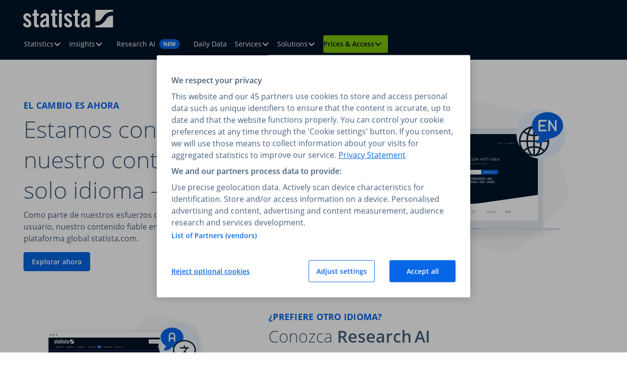

--- FILE ---
content_type: application/javascript
request_url: https://www.statista.com/business/_assets/4c7bcd0bbad95a0cad908f37bc8684b8/Build/assets/js-850223eb.js
body_size: 5134
content:
(function(){function w(i){console.log(i)}document.querySelectorAll(".example").forEach(function(i){w(i)})})();(function(){const w=document.querySelector(".navigation");if(w){const I=w.querySelector(".navigation__toggle"),i=I.querySelector(".navigation__toggle-line"),L=w.querySelector(".navigation__list");I.addEventListener("click",function(){L.classList.toggle("navigation__list--open"),I.getAttribute("aria-expanded")==="true"?I.setAttribute("aria-expanded","false"):I.setAttribute("aria-expanded","true"),i.classList.toggle("navigation__toggle-line--open")})}})();var Le=typeof globalThis<"u"?globalThis:typeof window<"u"?window:typeof global<"u"?global:typeof self<"u"?self:{},X={exports:{}};(function(w,I){(function(L,c){w.exports=c()})(typeof self<"u"?self:Le,()=>(()=>{var i={698:(d,f)=>{Object.defineProperty(f,"__esModule",{value:!0}),f.getCookie=_;function _(S){const T=document.cookie.match(new RegExp("(^| )"+S+"=([^;]+)"));return T?T[2]:null}},805:(d,f)=>{Object.defineProperty(f,"__esModule",{value:!0}),f.queueManager=void 0;class _{constructor(){this.isInitialized=!1,this.eventQueue=[],this.initTimeout=null}static getInstance(){return _.instance||(_.instance=new _),_.instance}queueEvent(T,v){this.isInitialized?this.pushToDataLayer(v):(this.eventQueue.push({event:T,data:v}),this.initTimeout||(this.initTimeout=window.setTimeout(()=>{this.flushQueue(!0)},3e3)))}markInitialized(){this.isInitialized=!0,this.flushQueue(!1),this.initTimeout&&(window.clearTimeout(this.initTimeout),this.initTimeout=null)}flushQueue(T=!1){this.eventQueue.filter(({event:n})=>n==="init").forEach(({data:n})=>{this.pushToDataLayer(n)}),this.eventQueue.filter(({event:n})=>n!=="init").forEach(({data:n})=>{this.pushToDataLayer(n)}),T&&this.pushToDataLayer({event:"reach_init_timeout"}),this.eventQueue=[]}pushToDataLayer(T){typeof window<"u"&&(window.dataLayer||(window.dataLayer=[]),window.dataLayer.push(T))}}f.queueManager=_.getInstance()}},L={};function c(d){var f=L[d];if(f!==void 0)return f.exports;var _=L[d]={exports:{}};return i[d](_,_.exports,c),_.exports}var h={};return(()=>{var d=h;Object.defineProperty(d,"__esModule",{value:!0}),d.dataLayer=void 0,d.initializeGTM=g,d.pushInit=R;const f=c(698),_=c(805),S="1.12.0",T="21e3563c958bb58d9364f2c023bca0318ccb22e4";let v,n,s;function g(e,t=void 0,o=void 0,r=void 0){if(function(y,k,q,x,O){typeof window<"u"&&(y.dataLayer=y.dataLayer||[],y.dataLayer.push({"gtm.start":new Date().getTime(),event:"gtm.js"}));const j=k.getElementsByTagName(q)[0],A=k.createElement(q),D=x!=="dataLayer"?"&l="+x:"";A.async=!0,A.src="https://data2.statista.com/gtm.js?id="+O+D,j.parentNode.insertBefore(A,j)}(window,document,"script","dataLayer",e),window.dataLayer||(window.dataLayer=[]),s=r,v=a(t),n=o,oe(),m(),E(),s&&s.length>0){const y={event:"ab_test_assigned",user_ab_test_variants:JSON.stringify(s)};l(y)}}function a(e){if(e!==void 0)return typeof e=="number"?e.toString():typeof e=="string"&&e.includes("|")?e.split("|").pop()||"":e}function p(){const e=window;if(Array.isArray(e.dataLayer))for(const t of e.dataLayer){const o=t;if(o.event==="mtamInit"||o.event==="udpInit")return!0}return!1}function m(){const e=setInterval(()=>{p()&&(R(),clearInterval(e))},1e3)}function E(){try{if(typeof window>"u"){console.warn("News feed slider: Window not available, skipping request");return}if((0,f.getCookie)("statistaContentView"))return;fetch("/news-feed-slider",{method:"GET",credentials:"include"}).then(t=>{t.ok||console.warn("News feed slider request failed:",t.status,t.statusText)}).catch(t=>{console.warn("News feed slider request error:",t)})}catch(e){console.warn("Error initializing news feed slider fetch:",e)}}function b(e){if(!e)return null;const t=document.querySelector(`meta#${e}`)||document.querySelector(`meta[name="${e}"]`);return t instanceof HTMLMetaElement&&(t.content||t.getAttribute("data-page"))||null}function u(e){const t=window;if(Array.isArray(t.dataLayer))for(const o of t.dataLayer){const r=o;if(r.event==="mtamInit"||r.event==="udpInit")return Object.prototype.hasOwnProperty.call(r,e)?e==="userId"?String(r[e]):r[e]:void 0}else{console.warn("DataLayer is not defined.");return}}function l(e){if(!e||!e.event)return;const t={};for(const o in e)Object.prototype.hasOwnProperty.call(e,o)&&e[o]!==void 0&&e[o]!==null&&e[o]!==""&&(t[o]=e[o]);_.queueManager.queueEvent(e.event,t)}function R(){var e,t,o,r,y,k,q,x,O,j,A,D,C,N,P,M,z,F,H,U,B,$,G,V,Q,W,J,K;window.dataLayer=window.dataLayer||[];let be=JSON.stringify(s);const we={event:"init",dll_version:S+"|"+T,statistaTrackingUUID:(e=(0,f.getCookie)("statistaTrackingUUID"))!==null&&e!==void 0?e:void 0,user_id:(t=v??u("userId"))!==null&&t!==void 0?t:void 0,user_country_id:(o=u("userCountryId"))!==null&&o!==void 0?o:void 0,user_date_registered:(r=u("userDateRegistered"))!==null&&r!==void 0?r:void 0,user_email:(y=n??u("userEmail"))!==null&&y!==void 0?y:void 0,user_firstname:(k=u("userFirstname"))!==null&&k!==void 0?k:void 0,user_language:(q=u("userLanguage"))!==null&&q!==void 0?q:void 0,user_lastname:(x=u("userLastname"))!==null&&x!==void 0?x:void 0,user_phase:(O=u("userPhase"))!==null&&O!==void 0?O:void 0,user_platform_id:(j=u("userPlatformId"))!==null&&j!==void 0?j:void 0,user_ab_test_version:(D=(A=u("userTestGroup"))!==null&&A!==void 0?A:b("gtm_automatedTest"))!==null&&D!==void 0?D:void 0,user_ab_test_variants:be,user_product_id:(C=u("subscriptionProductId"))!==null&&C!==void 0?C:void 0,user_product_group_id:(N=u("groupId"))!==null&&N!==void 0?N:void 0,user_log:(M=(P=b("gtm_userLog"))!==null&&P!==void 0?P:u("lastvisitLoggedin"))!==null&&M!==void 0?M:void 0,user_account_type:(z=u("userTypeAccount"))!==null&&z!==void 0?z:void 0,content_access:(H=(F=b("gtm_contentAccess"))!==null&&F!==void 0?F:u("lastvisitContentAccess"))!==null&&H!==void 0?H:void 0,content_id:(B=(U=b("gtm_contentId"))!==null&&U!==void 0?U:u("lastvisitContentId"))!==null&&B!==void 0?B:void 0,content_title:(G=($=b("gtm_contentTitle"))!==null&&$!==void 0?$:u("lastvisitContentTitle"))!==null&&G!==void 0?G:void 0,content_type:(Q=(V=b("gtm_contentType"))!==null&&V!==void 0?V:u("lastvisitContentType"))!==null&&Q!==void 0?Q:void 0,stroeer_page_type:(W=b("gtm_stroeer_pageType"))!==null&&W!==void 0?W:void 0,stroeer_g_id:(J=b("gtm_stroeer_gid"))!==null&&J!==void 0?J:void 0,user_account_type_id:(K=u("userProductId"))!==null&&K!==void 0?K:void 0};l(we),_.queueManager.markInitialized()}function Y(e){var t,o,r;const y={event:"checkout_account",account_type:e.accountType,funnel_step:e.funnelStepProgress,purchase_journey:e.registrationType,product_id:(r=(o=(t=e.productId)===null||t===void 0?void 0:t.toString())!==null&&o!==void 0?o:u("subscriptionProductId"))!==null&&r!==void 0?r:void 0,payment_method:e.paymentType};l(y)}function ee(e,t){var o,r;const y={event:"account_checkout_criteo",account_type:(r=(o=e==null?void 0:e.toString())!==null&&o!==void 0?o:u("subscriptionProductId"))!==null&&r!==void 0?r:void 0,price:t};l(y)}function te(e){var t,o;const r={event:"checkout_account",account_type:"basic_account",product_id:(o=(t=e==null?void 0:e.toString())!==null&&t!==void 0?t:u("subscriptionProductId"))!==null&&o!==void 0?o:void 0};l(r)}function ne(e){var t;const o=e.accountMarketingFeatures?Array.isArray(e.accountMarketingFeatures)?e.accountMarketingFeatures:[e.accountMarketingFeatures]:[];(Array.isArray(e.accountType)?e.accountType.join(" "):(t=e.accountType)!==null&&t!==void 0?t:"").toLowerCase().split("-").join("_").split(" ").join("_");const y=k=>{const q={event:"browse_account",account_type:k,account_marketing_features:o.join(", ")};l(q)};Array.isArray(e.accountType)?e.accountType.forEach(y):y(e.accountType)}function ie(e){const t={event:"register_account",isUpgrade:e.isUpgrade,account_type:e.accountType,registration_type:e.registerType};l(t)}function oe(){var e;const t={event:"customer_data",user_id:(v==null?void 0:v.toString())||u("userId"),user_email:(n==null?void 0:n.toString())||u("userEmail"),statistaTrackingUUID:(e=(0,f.getCookie)("statistaTrackingUUID"))!==null&&e!==void 0?e:void 0};l(t)}function ae(){const e={event:"login",user_id:(v==null?void 0:v.toString())||u("userId")};l(e)}function se(){l({event:"logout",user_id:"null"})}function re(e){var t,o,r,y,k;const q={event:"page_view",page_location:e.pageLocation,page_type:(r=(o=(t=e.pageType)!==null&&t!==void 0?t:b("gtm_pageType"))!==null&&o!==void 0?o:b("gtm_contentTitle"))!==null&&r!==void 0?r:void 0,content_type:e.contentType,content_id:(y=b("gtm_contentId"))!==null&&y!==void 0?y:void 0,route_name:(k=b("gtm_routeName"))!==null&&k!==void 0?k:void 0};l(q)}function ue(e){const t={event:"file_download",content_type:e.contentType,file_name:e.fileName,file_extension:e.fileExtension};l(t)}function ce(e){var t,o;const r={event:"get_access",content_type:e.contentType,page_location:(t=e.pageLocation)!==null&&t!==void 0?t:void 0,route_name:(o=b("gtm_routeName"))!==null&&o!==void 0?o:void 0};l(r)}function de(e){const t={event:"complete_ai_answer",ai_conversation_id:e.aiConversationId,ai_conversation_prompt:e.aiConversationPrompt,ai_conversation_response_status:e.aiConversationResponseStatus,ai_conversation_response:e.aiConversationResponse};l(t)}function le(e){const t={event:"submit_user_feedback",user_feedback:{object_id:e.objectId,object_id_type:e.objectIdType,rating_value:e.ratingValue,rating_type:e.ratingType,interface:e.interface,free_text_response:e.freeTextResponse,user_contact_optin:e.userContactOptin},_clear:!0};l(t)}function _e(e){const t={event:"submit_ai_prompt",ai_conversation_id:e.aiConversationId,ai_conversation_prompt:e.aiConversationPrompt};l(t)}function pe(e){const t={event:"search",search_id:e.searchId,search_type:e.searchType,search_query:e.searchQuery,search_filter_applied:e.searchFilterApplied,search_history:e.searchHistory,search_suggestions:e.searchSuggestions,selected_item:e.selectedItem};l(t)}function fe(e){const t={event:"redirect_to_rai",search_id:e.searchId,search_type:e.searchType,search_query:e.searchQuery,search_history:e.searchHistory,search_suggestions:e.searchSuggestions};l(t)}function ve(e){const t={event:"view_search_results_click",search_id:e.searchId,search_type:e.searchType,search_query:e.searchQuery,timestamp:e.timestamp||Date.now(),view_search_results_response:e.viewSearchResultsResponse,click_search_result:e.clickedSearchResult,error:e.error};l(t)}function ge(e){const t={event:"view_search_results_break",search_id:e.searchId,search_type:e.searchType,search_query:e.searchQuery,timestamp:e.timestamp||Date.now(),view_search_results_break:e.viewSearchResultsBreak,error:e.error};l(t)}function ye(e){const t={event:"ip_protection",ip_protection:{status:e.status}};l(t)}function he(e){const t={event:"generate_lead",generate_lead:{content_type:e.contentType,page_location:e.pageLocation,component:e.component}};l(t)}function me(e){const t={event:"view_content",view_content:{content_type:e.contentType,page_location:e.pageLocation,component:e.component}};l(t)}d.dataLayer={pushBrowseAccount:ne,pushCheckoutAccount:Y,pushCheckoutAccountCriteo:ee,pushCheckoutAccountBasicForm:te,pushRegisterAccount:ie,pushLogin:ae,pushLogout:se,pushGetAccess:ce,pushFileDownload:ue,pushPageView:re,pushCompleteAIAnswer:de,pushSubmitUserFeedback:le,pushSubmitAiPrompt:_e,pushSubmitSearchQuery:pe,pushRedirectToRai:fe,pushViewSearchResultsClick:ve,pushViewSearchResultsBreak:ge,pushIpProtection:ye,pushGenerateLead:he,pushViewContent:me}})(),h})())})(X);var Z=X.exports;const Te=document.title,Se=Te.split("| Statista")[0].trim(),Ee=window.location.href;Z.initializeGTM("GTM-T6PZKL");window.addEventListener("DOMContentLoaded",function(){Z.dataLayer.pushPageView({contentType:Se,pageType:"landingpages",pageLocation:Ee});const w=document.querySelector(".header"),I=w.dataset.uid,i=w.dataset.locale;let L=null,c=null;if(I==="352"){const h={de:{form:"c12306",faq:"c12333"},en:{form:"c11741",faq:"c11748"}};h[i]&&(L=document.getElementById(h[i].form),c=document.getElementById(h[i].faq))}if(c){const h=new IntersectionObserver(d=>{d.forEach(f=>{f.isIntersecting&&(window.dataLayer=window.dataLayer||[],window.dataLayer.push({event:"view_content",content_type:"SynthiePop",page_location:"/synthiepop",component:"FAQ"}),h.unobserve(c))})},{threshold:.3});h.observe(c)}L&&L.dataset.formIsSent==="true"&&(window.dataLayer=window.dataLayer||[],window.dataLayer.push({event:"generate_lead",content_type:"SynthiePop",page_location:"/synthiepop",component:"waitlist form"}))});(function(){function w(i){const L=i.querySelectorAll(".statista-navigation__item--has-children"),c=i.querySelectorAll(".statista-sub-navigation__wrapper"),h=i.querySelectorAll(".statista-sub-navigation__container--tabbar"),d=i.querySelector(".statista-mobile-navigation");function f(n){const s=n.getAttribute("aria-expanded")==="true";n.setAttribute("aria-expanded",String(!s))}function _(n,s){n.classList.remove("statista-sub-navigation__wrapper--hidden"),s.setAttribute("aria-expanded","true")}function S(n,s){n.classList.add("statista-sub-navigation__wrapper--hidden"),s.setAttribute("aria-expanded","false")}function T(n){n.querySelector(".statista-sub-navigation__tab-link").setAttribute("tabindex","0"),n.setAttribute("tabindex","0"),n.setAttribute("aria-selected","true");let s=n.getAttribute("aria-controls");document.getElementById(s).classList.remove("statista-sub-navigation__tabpanel--hidden")}function v(n){n.querySelector(".statista-sub-navigation__tab-link").setAttribute("tabindex","-1"),n.setAttribute("tabindex","-1"),n.setAttribute("aria-selected","false");let s=n.getAttribute("aria-controls");document.getElementById(s).classList.add("statista-sub-navigation__tabpanel--hidden")}if(i.classList.contains("statista-header--desktop")&&(h.forEach(n=>{const s=n.querySelector(".statista-sub-navigation__left");n.querySelectorAll(".statista-sub-navigation__tab").forEach(a=>{a.addEventListener("mouseenter",p=>{let E=Array.from(n.querySelectorAll(".statista-sub-navigation__tab")).find(b=>b.getAttribute("aria-selected")==="true");v(E),T(p.target)})}),s.addEventListener("keydown",a=>{if(a.key==="ArrowRight"||a.key==="ArrowDown"){a.preventDefault();let p=a.target.nextElementSibling;p&&(T(p),p.focus(),v(a.target))}if(a.key==="ArrowLeft"||a.key==="ArrowUp"){a.preventDefault();let p=a.target.previousElementSibling;p&&(T(p),p.focus(),v(a.target))}})}),L.forEach(n=>{const s=n.querySelector(".statista-sub-navigation__wrapper"),g=n.querySelector(".statista-navigation__button");g.addEventListener("click",()=>{g.getAttribute("aria-expanded")==="true"?S(s,g):(c.forEach(a=>{a.classList.add("statista-sub-navigation__wrapper--hidden")}),_(s,g))}),s.addEventListener("keydown",a=>{a.key==="Escape"&&(S(s,g),g.focus())}),n.addEventListener("mouseenter",()=>{_(s,g)}),n.addEventListener("mouseleave",()=>{S(s,g)}),document.addEventListener("keydown",a=>{let p=n.contains(a.target);a.key==="Tab"&&!p&&S(s,g)})})),i.classList.contains("statista-header--mobile")){const n=d.querySelector(".statista-mobile-navigation__toggle-button"),s=d.querySelectorAll(".statista-mobile-navigation__item-wrapper--has-children"),g=d.querySelector(".statista-mobile-navigation__button--close");document.addEventListener("keydown",a=>{let p=d.contains(a.target);a.key==="Tab"&&!p&&n.getAttribute("aria-expanded")==="true"&&f(n)}),i.addEventListener("keydown",a=>{a.key==="Escape"&&(n.setAttribute("aria-expanded","false"),n.focus())}),s.forEach(a=>{const p=a.querySelector(".statista-mobile-navigation__item--button");a.querySelector(".statista-mobile-navigation__sub-navigation").addEventListener("keydown",E=>{E.key==="Escape"&&(E.stopPropagation(),p.setAttribute("aria-expanded","false"),p.focus())}),p.addEventListener("click",()=>{f(p)})}),n.addEventListener("click",()=>{f(n)}),g.addEventListener("click",()=>{f(n)})}}document.querySelectorAll(".statista-header").forEach(function(i){w(i)})})();(function(){function w(i){if(!i.querySelector(".slider__container"))return!1;const c=i.querySelectorAll(".slider__buttons-desktop .slider__button"),h=i.querySelector(".slider__dropdown"),d=h.querySelector(".slider__dropdown-button"),_=h.querySelector(".slider__dropdown-list").querySelectorAll(".slider__dropdown-element")||[],S=i.querySelector(".slider__wrapper");if(!S){console.warn("Slider: .slider__wrapper not found — skipping slider init");return}const T=i.dataset.slideSelector||".full-width-card",v=S.querySelectorAll(T);let n=0;function s(m){if(!(i.dataset.autoheight==="true"||i.classList.contains("slider--autoheight")))return;const b=v[m];if(b){const u=b.offsetHeight;S.style.height=`${u}px`}}function g(m){n=m,S.style.transform=`translateX(-${n*100}%)`,c.forEach(E=>E.classList.remove("slider__button--active")),c[n]&&c[n].classList.add("slider__button--active"),d&&_[n]&&(d.textContent=_[n].textContent),s(n)}function a(){h.classList.remove("open")}function p(){if(!h)return;h.classList.contains("open")?a():h.classList.add("open")}g(0),c.forEach(m=>{m.addEventListener("click",()=>{const E=parseInt(m.dataset.index,10);g(E)})}),d&&d.addEventListener("click",m=>{m.stopPropagation(),p()}),_.forEach(m=>{m.addEventListener("click",()=>{const E=parseInt(m.dataset.index,10);g(E),a()})}),document.addEventListener("click",()=>a()),document.addEventListener("keydown",m=>{m.key==="Escape"&&(a(),d.focus())}),window.addEventListener("resize",()=>s(n))}document.querySelectorAll(".slider").forEach(i=>{w(i)===!1&&console.info("Skipped slider:",i)})})();(function(){function w(i){const L=i.querySelector(".toast__close-button");let c=i.parentElement;for(;c&&!c.classList.contains("container");)c=c.parentElement;L&&L.addEventListener("click",function(){i.remove(),c.hasAttribute("tabindex")||c.setAttribute("tabindex","-1"),c.focus()})}document.querySelectorAll(".toast").forEach(function(i){w(i)})})();
